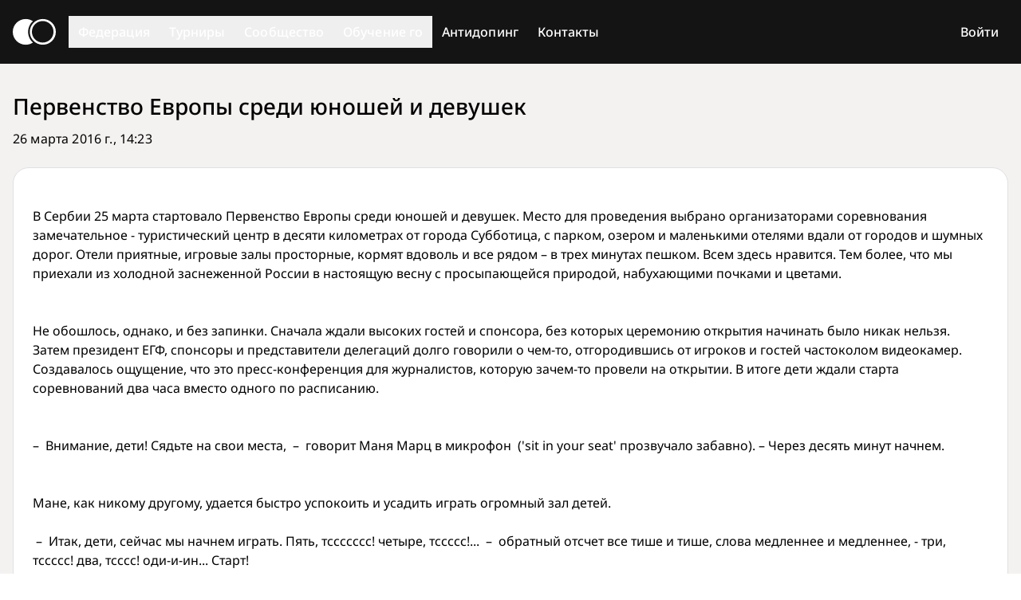

--- FILE ---
content_type: text/html; charset=utf-8
request_url: https://gofederation.ru/blogs/posts/308551436
body_size: 5808
content:
<!doctype html>
<html lang="ru">
  <head>
    <meta charset="UTF-8" />
    <meta name="viewport" content="width=device-width, initial-scale=1.0" />
    <meta name="yandex-verification" content="6bdee8f7cb5b09da" />
    <title>Федерация Го России</title>
    <link rel="preload" href="/assets/NotoSans-VariableFont_wdth_wght-BtLN2Omp.woff2" as="font" crossorigin>
    <link rel="preload" href="/assets/NotoSans-Italic-VariableFont_wdth_wght-BJMM6bR-.woff2" as="font" crossorigin>
    <link rel="preload" href="/assets/NotoSansMono-VariableFont_wdth_wght-FJo15eeG.woff2" as="font" crossorigin>
    <link rel="icon" type="image/png" href="/favicon-16.png" sizes="16x16" media="(prefers-color-scheme:light)"/>
    <link rel="icon" type="image/png" href="/favicon-32.png" sizes="32x32" media="(prefers-color-scheme:light)"/>
    <link rel="icon" type="image/png" href="/favicon-96.png" sizes="96x96" media="(prefers-color-scheme:light)"/>
    <link rel="icon" type="image/png" href="/favicon-128.png" sizes="128x128" media="(prefers-color-scheme:light)"/>
    <link rel="icon" type="image/png" href="/favicon-196.png" sizes="196x196" media="(prefers-color-scheme:light)"/>
    <link rel="icon" type="image/svg+xml" href="/favicon.svg" media="(prefers-color-scheme:light)">
    <link rel="icon" type="image/png" href="/favicon-16-dark.png" sizes="16x16" media="(prefers-color-scheme:dark)"/>
    <link rel="icon" type="image/png" href="/favicon-32-dark.png" sizes="32x32" media="(prefers-color-scheme:dark)"/>
    <link rel="icon" type="image/png" href="/favicon-96-dark.png" sizes="96x96" media="(prefers-color-scheme:dark)"/>
    <link rel="icon" type="image/png" href="/favicon-128-dark.png" sizes="128x128" media="(prefers-color-scheme:dark)"/>
    <link rel="icon" type="image/png" href="/favicon-196-dark.png" sizes="196x196" media="(prefers-color-scheme:dark)"/>
    <link rel="icon" type="image/svg+xml" href="/favicon-dark.svg" media="(prefers-color-scheme:dark)">
    <link rel="apple-touch-icon" sizes="180x180" href="/apple-touch-icon.png" media="(prefers-color-scheme:light)">
    <link rel="apple-touch-icon" sizes="180x180" href="/apple-touch-icon-dark.png" media="(prefers-color-scheme:dark)">
    <script type="module" crossorigin src="/assets/index-CtcjDRYb.js"></script>
    <link rel="stylesheet" crossorigin href="/assets/index-C463eL9Q.css">
  <script type="text/javascript">(function(m,e,t,r,i,k,a){m[i]=m[i]||function(){(m[i].a=m[i].a||[]).push(arguments)};m[i].l=1*new Date();for(var j=0;j<document.scripts.length;j++){if (document.scripts[j].src===r){return;}}k=e.createElement(t),a=e.getElementsByTagName(t)[0],k.async=1,k.src=r,a.parentNode.insertBefore(k,a)})(window,document,"script","https://mc.yandex.ru/metrika/tag.js","ym");ym(96755671,"init",{defer:true,clickmap:true,trackLinks:true,accurateTrackBounce:true,webvisor:true});</script></head>
  <body>
    <div id="app"><!--[--><svg xmlns="http://www.w3.org/2000/svg" style="display:none;"><symbol viewBox="0 -960 960 960" id="icon-9x9"><path d="M200-120q-33 0-56.5-23.5T120-200v-560q0-33 23.5-56.5T200-840h560q33 0 56.5 23.5T840-760v560q0 33-23.5 56.5T760-120H200Zm0-80h560v-560H200v560Zm0-560v560-560Z"></path><g transform="translate(-20 -133) scale(0.6 0.6)"><path d="M240-280m174 0 126-212-114-188h94l66 110 68-110h92L634-492l126 212h-94l-80-134-80 134h-92Z"></path></g><g transform="translate(-150 450) scale(1.5 1.5)"><path d="M400-500h140q17 0 28.5-11.5T580-540v-160q0-17-11.5-28.5T540-740H440q-17 0-28.5 11.5T400-700v60q0 17 11.5 28.5T440-600h80v40H400v60Zm60-140v-60h60v60h-60Z"></path></g></symbol><symbol viewBox="0 -960 960 960" id="icon-13x13"><path d="M200-120q-33 0-56.5-23.5T120-200v-560q0-33 23.5-56.5T200-840h560q33 0 56.5 23.5T840-760v560q0 33-23.5 56.5T760-120H200Zm0-80h560v-560H200v560Zm0-560v560-560Z"></path><g transform="translate(60 -133) scale(0.4 0.6)"><path d="M240-280m174 0 126-212-114-188h94l66 110 68-110h92L634-492l126 212h-94l-80-134-80 134h-92Z"></path></g><g transform="translate(170 250) scale(1.1 1.5)"><path d="M220-360v-180h-60v-60h120v240h-60ZM330 -360v-60h120v-40h-80v-40h80v-40h-120v-60h140q17 0 28.5 11.5t10 30v160q0 17-11.5 28.5t-20 10Z"></path></g></symbol><symbol viewBox="0 -960 960 960" id="icon-non-rating"><path d="M160-160v-440h160v440H160Zm240 0v-400l160 160v240H400Zm160-354L400-674v-126h160v286Zm240 240L640-434v-6h160v166Zm-9 219L55-791l57-57 736 736-57 57Z"></path></symbol><symbol viewBox="0 -960 960 960" id="icon-rengo"><path d="M40-160v-112q0-34 17.5-62.5T104-378q62-31 126-46.5T360-440q66 0 130 15.5T616-378q29 15 46.5 43.5T680-272v112H40Zm720 0v-120q0-44-24.5-84.5T666-434q51 6 96 20.5t84 35.5q36 20 55 44.5t19 53.5v120H760ZM360-480q-66 0-113-47t-47-113q0-66 47-113t113-47q66 0 113 47t47 113q0 66-47 113t-113 47Zm400-160q0 66-47 113t-113 47q-11 0-28-2.5t-28-5.5q27-32 41.5-71t14.5-81q0-42-14.5-81T544-792q14-5 28-6.5t28-1.5q66 0 113 47t47 113ZM120-240h480v-32q0-11-5.5-20T580-306q-54-27-109-40.5T360-360q-56 0-111 13.5T140-306q-9 5-14.5 14t-5.5 20v32Zm240-320q33 0 56.5-23.5T440-640q0-33-23.5-56.5T360-720q-33 0-56.5 23.5T280-640q0 33 23.5 56.5T360-560Zm0 320Zm0-400Z"></path></symbol><symbol viewBox="0 -960 960 960" id="icon-team"><path d="M0-240v-63q0-43 44-70t116-27q13 0 25 .5t23 2.5q-14 21-21 44t-7 48v65H0Zm240 0v-65q0-32 17.5-58.5T307-410q32-20 76.5-30t96.5-10q53 0 97.5 10t76.5 30q32 20 49 46.5t17 58.5v65H240Zm540 0v-65q0-26-6.5-49T754-397q11-2 22.5-2.5t23.5-.5q72 0 116 26.5t44 70.5v63H780Zm-455-80h311q-10-20-55.5-35T480-370q-55 0-100.5 15T325-320ZM160-440q-33 0-56.5-23.5T80-520q0-34 23.5-57t56.5-23q34 0 57 23t23 57q0 33-23 56.5T160-440Zm640 0q-33 0-56.5-23.5T720-520q0-34 23.5-57t56.5-23q34 0 57 23t23 57q0 33-23 56.5T800-440Zm-320-40q-50 0-85-35t-35-85q0-51 35-85.5t85-34.5q51 0 85.5 34.5T600-600q0 50-34.5 85T480-480Zm0-80q17 0 28.5-11.5T520-600q0-17-11.5-28.5T480-640q-17 0-28.5 11.5T440-600q0 17 11.5 28.5T480-560Zm1 240Zm-1-280Z"></path></symbol><symbol viewBox="0 -960 960 960" id="icon-expand"><path d="M240-640v-80h480v80H240ZM296 -526m-56 56 240 240 240 -240-56 -56-184 184-184 -184Z"></path></symbol><symbol viewBox="0 -960 960 960" id="icon-collapse"><path d="M240-640v-80h480v80H240ZM296 -224m-56-56 240-240 240 240-56 56-184-184-184 184Z"></path></symbol></svg><!----><div class="rfg min-h-[100vh] flex flex-col"><div class="darkbg bg-neutral-10 flex-grow-0"><nav class="container px-4 flex flex-col md:flex-row min-h-[80px]"><div class="h-[80px] flex flex-row justify-between items-center"><a href="/" class="h-full md:pr-4 flex flex-row items-center"><svg class="h-[60px] fill-neutral-100 w-[54px] h-[32px] fill-neutral-100" viewbox="335 427 276 165" xmlns:svg="http://www.w3.org/2000/svg"><path d="M 417.949219 427 C 434.933594 427 450.726562 432.078125 463.878906 440.789062 C 445.089844 457.769531 433.296875 482.265625 433.296875 509.5 C 433.296875 536.734375 445.089844 561.230469 463.878906 578.210938 C 450.726562 586.921875 434.933594 592 417.949219 592 C 372.136719 592 335 555.0625 335 509.5 C 335 463.9375 372.136719 427 417.949219 427 Z M 417.949219 427"></path><path d="M 527.609375 427 C 573.664062 427 611 463.9375 611 509.5 C 611 555.0625 573.664062 592 527.609375 592 C 527.597656 592 527.582031 592 527.570312 592 C 527.558594 592 527.546875 592 527.53125 592 C 481.476562 592 444.140625 555.0625 444.140625 509.5 C 444.140625 463.9375 481.476562 427 527.53125 427 Z M 526.859375 440 C 488.59375 440 457.566406 470.90625 457.566406 509.027344 C 457.566406 547.148438 488.59375 578.054688 526.859375 578.054688 C 565.132812 578.054688 596.15625 547.148438 596.15625 509.027344 C 596.15625 470.90625 565.132812 440 526.859375 440 Z M 526.859375 440"></path></svg></a><button class="md:hidden"><svg xmlns="http://www.w3.org/2000/svg" viewBox="0 0 48 48" class="size-12"><path fill="none" stroke="currentColor" stroke-width="3" stroke-linecap="round" d="M9 24.5H39M9 15.375H39M9 33.5H39"></path></svg></button></div><div class="hidden md:block md:flex md:flex-row md:items-center md:grow"><div class="md:relative"><div><button type="button" class="flex justify-between w-full md:px-3 py-2 label-medium">Федерация <svg xmlns="http://www.w3.org/2000/svg" viewBox="0 0 24 24" style="pointer-events:none;" class="md:hidden size-6"><path fill="none" stroke="currentColor" stroke-width="1" stroke-linecap="round" d="M6 9l6 6l6 -6"></path></svg></button></div><!----></div><div class="md:relative"><div><button type="button" class="flex justify-between w-full md:px-3 py-2 label-medium">Турниры <svg xmlns="http://www.w3.org/2000/svg" viewBox="0 0 24 24" style="pointer-events:none;" class="md:hidden size-6"><path fill="none" stroke="currentColor" stroke-width="1" stroke-linecap="round" d="M6 9l6 6l6 -6"></path></svg></button></div><!----></div><div class="md:relative"><div><button type="button" class="flex justify-between w-full md:px-3 py-2 label-medium">Сообщество <svg xmlns="http://www.w3.org/2000/svg" viewBox="0 0 24 24" style="pointer-events:none;" class="md:hidden size-6"><path fill="none" stroke="currentColor" stroke-width="1" stroke-linecap="round" d="M6 9l6 6l6 -6"></path></svg></button></div><!----></div><div class="md:relative"><div><button type="button" class="flex justify-between w-full md:px-3 py-2 label-medium">Обучение го <svg xmlns="http://www.w3.org/2000/svg" viewBox="0 0 24 24" style="pointer-events:none;" class="md:hidden size-6"><path fill="none" stroke="currentColor" stroke-width="1" stroke-linecap="round" d="M6 9l6 6l6 -6"></path></svg></button></div><!----></div><div class="md:relative antidoping"><a href="/pages/262073187" class="md:h-[80px] flex justify-between w-full md:px-3 py-2 label-medium"><span class="my-[auto]">Антидопинг</span></a></div><div class="md:relative"><a href="/pages/834757814" class="flex justify-between w-full md:px-3 py-2 label-medium">Контакты</a></div><!----></div></nav></div><!----><!----><!----><div class="main-content flex-grow flex-shrink-0"><div class="container px-4 py-8"><div class="lg:grid-cols-1 grid grid-cols-1 gap-5"><div class=""><div class="text-center mt-4 mb-4"><span class="loader"></span></div></div><div class="max-lg:row-start-1"><button class="hidden btn btn-primary lg:hidden">Показать ближайшие турниры</button><div class="max-lg:hidden hidden"><div class="upcoming-tournaments"><div class="title-medium opacity-90 pb-4">Ближайшие турниры</div><div class="bg-[var(--bg-color)] border border-[var(--border-color)] rounded-[1.25rem]"><div><div class="relative"><span class="label-small underline decoration-dashed cursor-pointer ml-4">Значения цветa турнира</span><!----></div></div><div class="px-8 py-2"><button class="btn btn-secondary">Показать местные турниры</button></div><div class="grid grid-cols-[0fr_16px_10fr] items-center gap-y-1 mb-6"><!--[--><!--]--></div></div></div></div></div></div></div></div><div class="darkbg bg-neutral-10 py-6 flex-grow-0"><div class="container px-4"><div class="mb-4 body-large"><a style="--link-color:var(--text-color);" href="https://gofederation.ru/pages/149502323">Партнёры и спонсоры</a></div><div class="mb-4"><div class="w-full flex flex-row flex-wrap gap-4"><div class="flex flex-row gap-4"><a class="inline-block" href="http://www.polymetal.ru/" target="_blank"><img class="h-[32px] md:h-[48px] lg:h-[64px]" src="/assets/polymetall_logo-FA0CncN0.svg" alt="Полиметалл"></a></div><div class="grow flex flex-row-reverse gap-5"><a class="soc-link self-end" href="https://t.me/gofederation_ru" target="_blank"><svg xmlns="http://www.w3.org/2000/svg" viewBox="0 0 240.1 240.1" class="size-12 max-md:size-8"><path fill="currentColor" fill-rule="evenodd" d="M 240 120  A 120 120 0 0 1 0 120 A 120 120 0 0 1 240 120M54.3,118.8c35-15.2,58.3-25.3,70-30.2 c33.3-13.9,40.3-16.3,44.8-16.4c1,0,3.2,0.2,4.7,1.4c1.2,1,1.5,2.3,1.7,3.3s0.4,3.1,0.2,4.7c-1.8,19-9.6,65.1-13.6,86.3 c-1.7,9-5,12-8.2,12.3c-7,0.6-12.3-4.6-19-9c-10.6-6.9-16.5-11.2-26.8-18c-11.9-7.8-4.2-12.1,2.6-19.1c1.8-1.8,32.5-29.8,33.1-32.3 c0.1-0.3,0.1-1.5-0.6-2.1c-0.7-0.6-1.7-0.4-2.5-0.2c-1.1,0.2-17.9,11.4-50.6,33.5c-4.8,3.3-9.1,4.9-13,4.8 c-4.3-0.1-12.5-2.4-18.7-4.4c-7.5-2.4-13.5-3.7-13-7.9C45.7,123.3,48.7,121.1,54.3,118.8z"></path></svg></a><a class="soc-link self-end" href="https://vk.com/gofederation" target="_blank"><svg xmlns="http://www.w3.org/2000/svg" viewBox="0 0 64 64" class="size-12 max-md:size-8"><path fill="currentColor" d="M31.7816 0.566406C14.33 0.566406 0.181641 14.7142 0.181641 32.1664C0.181641 49.6187 14.33 63.7664 31.7816 63.7664C49.2333 63.7664 63.3816 49.6187 63.3816 32.1664C63.3816 14.7142 49.2333 0.566406 31.7816 0.566406ZM47.8108 35.5841C49.2837 37.0226 50.8419 38.3765 52.1641 39.9638C52.7498 40.6659 53.302 41.392 53.7222 42.2086C54.3222 43.373 53.7804 44.6499 52.7382 44.7191L46.2643 44.7178C44.5923 44.8562 43.2617 44.1818 42.14 43.0388C41.2445 42.1278 40.4137 41.1547 39.5512 40.2127C39.1988 39.8261 38.8277 39.462 38.3855 39.1756C37.5029 38.6015 36.7361 38.7774 36.2305 39.6993C35.7152 40.6375 35.5976 41.6771 35.5484 42.7213C35.478 44.2478 35.0176 44.6467 33.4859 44.7185C30.2131 44.8717 27.1078 44.3752 24.2216 42.7252C21.6755 41.2698 19.7048 39.2157 17.9876 36.8901C14.6436 32.3565 12.0826 27.3807 9.78158 22.2619C9.26369 21.1092 9.64257 20.4923 10.9143 20.4684C13.0272 20.4277 15.1402 20.4329 17.2531 20.4665C18.113 20.4801 18.6819 20.9721 19.0123 21.7835C20.1541 24.5928 21.5539 27.2656 23.308 29.7444C23.7754 30.4046 24.2526 31.0628 24.9321 31.5289C25.6821 32.0436 26.2537 31.8735 26.6073 31.0362C26.8336 30.5041 26.9312 29.9352 26.9804 29.3649C27.1485 27.4117 27.1685 25.4591 26.8776 23.5137C26.6965 22.2962 26.0119 21.51 24.7983 21.2798C24.1802 21.1628 24.2707 20.9339 24.5713 20.5809C25.0931 19.9706 25.5819 19.593 26.5588 19.593L33.8732 19.5917C35.026 19.818 35.2846 20.3352 35.4411 21.4964L35.4476 29.6248C35.434 30.0742 35.6732 31.4061 36.4801 31.7002C37.1266 31.9136 37.5534 31.3951 37.94 30.9858C39.6941 29.1244 40.9439 26.9274 42.063 24.6535C42.557 23.6507 42.9831 22.613 43.3969 21.5734C43.7046 20.8046 44.1831 20.4264 45.0507 20.4393L52.0942 20.4477C52.3018 20.4477 52.5125 20.4497 52.7181 20.4852C53.9052 20.6883 54.2304 21.199 53.8632 22.357C53.2852 24.1764 52.1621 25.6919 51.0643 27.2113C49.8876 28.838 48.6326 30.4078 47.4675 32.0416C46.3968 33.5351 46.4815 34.2871 47.8108 35.5841Z"></path></svg></a><a class="soc-link self-end" href="https://www.youtube.com/@GofederationRu" target="_blank"><svg xmlns="http://www.w3.org/2000/svg" viewBox="0 0 64 64" class="size-12 max-md:size-8"><path fill="currentColor" fill-rule="evenodd" d="M31.7329 63.7685C49.1851 63.7685 63.333 49.6207 63.333 32.1684C63.333 14.7162 49.1851 0.568359 31.7329 0.568359C14.2806 0.568359 0.132812 14.7162 0.132812 32.1684C0.132812 49.6207 14.2806 63.7685 31.7329 63.7685ZM48.2699 26.0696C48.2699 23.4206 46.1238 21.2734 43.4763 21.2734H20.9861C18.339 21.2734 16.1934 23.4211 16.1934 26.0696V38.9307C16.1934 41.5797 18.3394 43.7268 20.9861 43.7268H43.4759C46.124 43.7268 48.2695 41.5792 48.2695 38.9307V26.0696H48.2699ZM29.023 37.9257V25.8461L38.1836 31.8862L29.023 37.9257Z"></path></svg></a></div></div></div><div class="body-small mt-6 text-center"> © 2013-2026 Федерация Го России </div></div></div></div><!--]--><script id="initial_state">window.__pinia_state__={session:{userInfo:void 0},error:{httpStatus:0},menu:{community:[],federation:[],tournaments:[],training:[],loaded:false},meta:{title:"",ym_id:96755671,yandex_maps_token:"2661a9f8-7373-4768-8eac-3942dea2f9e8",tbank_terminal:"1749562834056"},posts:{newsFeed:new Map([]),newsPageCount:0,newsRubric:void 0,post:void 0},tournaments:{upcoming:[],tournaments:[],tournamentDetails:new Map([]),tournamentDetailsProm:new Map([]),tournamentRegforms:new Map([]),tournamentRegformsProm:new Map([])}}</script></div>
  </body>
</html>
